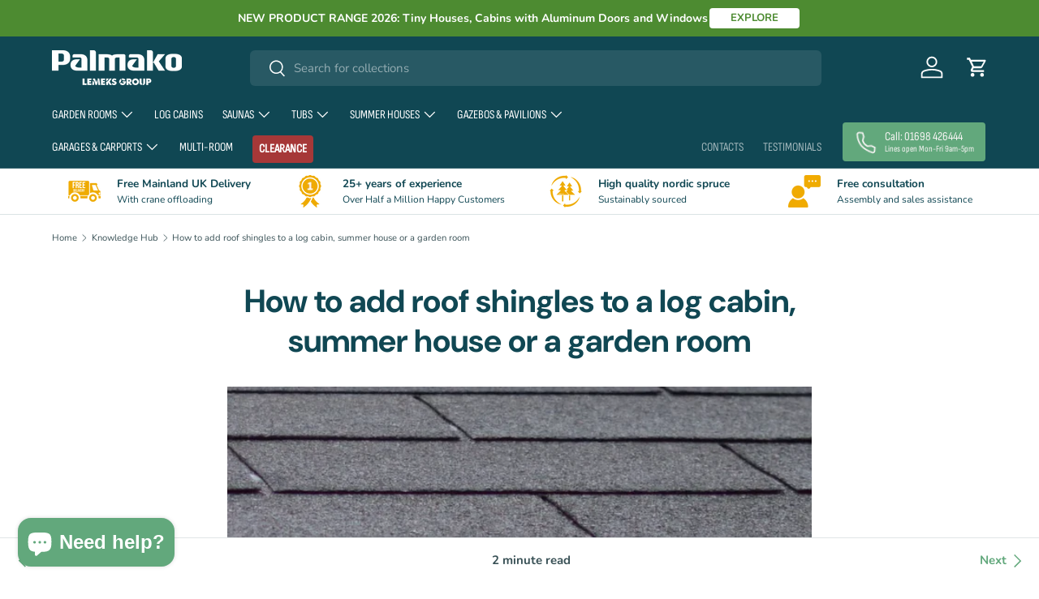

--- FILE ---
content_type: text/css
request_url: https://cdn.shopify.com/extensions/019c09b2-ad27-78dd-8ec0-b8950871df90/avis-options-v1.7.139.8/assets/style.min.css
body_size: 2206
content:
.apo-loading::after,.avis-loading::after{content:""!important;position:absolute!important;width:20px!important;height:20px!important;top:0!important;left:0!important;right:0!important;bottom:0!important;margin:auto!important;background-image:none!important;box-shadow:none!important}.avis-edit-options,.avis-popupFooter>button{line-height:1.5;font-size:14px;font-family:inherit}.avis-org-addcart-button{display:none!important;visibility:hidden!important}.apo-hidden,.apo-total-addcharge-hide,.avis-swatch-product-container+variant-selects,.limit-hide{display:none!important}.apo-loading::after{border:3px solid currentColor!important;border-color:currentColor transparent!important;border-radius:50%!important;animation:1.2s linear infinite apo-spin!important}.apo-loading,.avis-loading{position:relative;outline:0}@keyframes apo-spin{0%{transform:rotate(0)}100%{transform:rotate(360deg)}}.avis-loading::after{border:3px solid currentColor!important;border-color:currentColor transparent!important;border-radius:50%!important;animation:1.2s linear infinite avis-spin!important}@keyframes avis-spin{0%{transform:rotate(0)}100%{transform:rotate(360deg)}}.avis-edit-options{display:block!important;margin:10px 0!important;padding:5px 15px!important;max-width:150px;height:auto;color:#fff;background:#121212;border:1px solid #121212;border-radius:3px;box-shadow:0 1px 0 rgba(0,0,0,.05);cursor:pointer}.avis-cartOptionsPopup{position:fixed;z-index:99999;top:0;right:0;bottom:0;left:0;display:flex;flex-direction:column;justify-content:center;pointer-events:none;font-family:inherit}.apo-swatch-backdrop,.avis-cartOptionsBackdrop{position:fixed;z-index:518;top:0;right:0;bottom:0;left:0;display:block!important;background-color:rgba(0,0,0,.3764705882);animation:.2s forwards avis-fade-in;opacity:1;-webkit-backface-visibility:hidden;backface-visibility:hidden;will-change:opacity}@keyframes avis-fade-in{100%{opacity:1}}.avis-popupBox{pointer-events:initial;position:relative;right:0;bottom:0;left:0;display:flex;flex-direction:column;margin:0 auto;width:100%;max-width:600px;max-height:calc(100vh - 0px);background:#fff;border-radius:8px;box-shadow:0 26px 80px rgba(0,0,0,.2),0 0 1px rgba(0,0,0,.2);overflow:hidden}.avis-popupHeader{display:flex;padding:16px 16px 8px;justify-content:space-between;border-bottom:1px solid #dde0e4}.avis-popupBody{max-height:500px;overflow-y:auto;padding:16px 20px}.avis-popupFooter{display:flex;gap:5px;padding:16px;justify-content:right;border-top:1px solid #dde0e4}.apo-swatch-popup-close,.avis-popupHeader-close{height:25px;align-items:center;cursor:pointer;text-align:center}.avis-popupHeader-title{display:block;color:#000;font-size:18px;cursor:pointer}.avis-popupHeader-close{display:flex;width:25px;line-height:1;justify-content:center;color:#000;font-size:25px}.avis-popupFooter-cancel{color:#121212;background:#fff}.avis-popupFooter>button{display:block;padding:7px 16px;border:1px solid #121212;border-radius:3px;cursor:pointer}.avis-popupFooter-submit{color:#fff;background:#121212}.btn-avis-addtocart{border-color:#000;background-color:#000;color:#fff!important;padding:8px 12px;cursor:pointer;line-height:initial;font-size:13px;margin-top:5px}.avis-swatch-product-container label,.avis-swatch-product-container span{line-height:1}.avis-swatch-variants .avis-swatch-option{margin-bottom:15px;position:relative}.avis-swatch-variants .avis-option-name{margin-bottom:6px;line-height:1}.avis-swatch-variants .avis-option-label{font-size:14px}.avis-swatch-variants ul.avis-option-values{padding:0;margin:0;display:flex;flex-wrap:wrap;gap:12px}.avis-swatch-variants ul.avis-option-values>li{display:block;position:relative;float:left}.avis-swatch-variants ul.avis-option-values>li input{position:absolute;height:0;width:0;opacity:0!important}.avis-swatch-variants ul.avis-option-values>li label{border:1px solid transparent;-webkit-transition:.2s ease-in-out;transition:.2s ease-in-out;margin:0!important;padding:0;position:relative;font-size:13px;cursor:pointer;min-width:auto!important;display:block}.avis-swatch-variants ul.avis-option-values>li .avis-option-value-tooltip{position:absolute;bottom:80%;text-indent:0;background:#000;padding:5px 10px;line-height:1;border-radius:4px;margin-bottom:10px;min-width:50px;color:#fff;left:50%;white-space:pre;text-align:center;text-transform:none;transform:translate(-50%,0);-webkit-transform:translate(-50%,0);visibility:hidden;opacity:0;transition:250ms ease-out}.apo-custom-wrapper .apo-col-right .avp-productoptionswatchwrapper .apo-option-value-tooltip:after,.avis-swatch-variants ul.avis-option-values>li .avis-option-value-tooltip:after{content:"";position:absolute;left:50%;bottom:-9px;border-width:4px 4px 0;border-style:solid;border-color:#000 transparent transparent;margin-bottom:6px;margin-left:-4px;display:block}.apo-custom-wrapper .apo-col-right .avp-productoptionswatchwrapper .avp-productoptionswatch-box:hover .apo-option-value-tooltip,.avis-swatch-variants ul.avis-option-values>li label:not(.avis-swatch-value-label):hover .avis-option-value-tooltip{bottom:100%;opacity:1;visibility:visible}.avis-swatch-variants ul.avis-option-values:not(.avis-dropdown-option)>li input+label:not(.avis-swatch-value-label):hover,.avis-swatch-variants ul.avis-option-values:not(.avis-dropdown-option)>li input:checked+label:not(.avis-swatch-value-label){border-color:#000}.avis-swatch-variants li.avis-out-of-stock label:not(.avis-label-with-price) .avis-swatch-value-title:before,.avis-swatch-variants ul.avis-option-values>li label:not(.avis-swatch-value-label):before{content:"";display:block;width:100%;height:100%;position:absolute;top:0;left:0;right:0;bottom:0}.avis-swatch-variants li.avis-out-of-stock label:not(.avis-label-with-price) .avis-swatch-value-title:after,.avis-swatch-variants ul.avis-option-values>li.avis-out-of-stock label:not(.avis-swatch-value-label):after{content:'';position:absolute;height:100%;width:0;right:0;left:0;top:0;bottom:0;border-right:1.5px solid;border-color:#ccc;transform:rotate(45deg);margin:auto}.avis-swatch-collections{position:relative;z-index:99}.avis-swatch-variants ul.avis-option-values>li.avis-style-value-button label{border-color:#bcbcbc;color:#000;background-color:#fff;padding:7px 10px;display:block;text-align:center}.avis-swatch-variants ul.avis-option-values:not(.avis-dropdown-option)>li.avis-style-value-button input:checked+label:not(.avis-swatch-value-label),.avis-swatch-variants ul.avis-option-values:not(.avis-dropdown-option)>li.avis-style-value-button label:not(.avis-swatch-value-label):hover{border-color:#000;color:#fff;background-color:#000}.avis-swatch-variants ul.avis-option-values>li.avis-style-value-swatch label:not(.avis-swatch-value-label){width:35px;height:35px;border-color:#bdbdbd;border-radius:50%!important;text-align:center;vertical-align:middle;display:table-cell}.avis-swatch-variants ul.avis-option-values>li.avis-style-value-swatch label:not(.avis-swatch-value-label):before{border:3px solid #fff;box-sizing:border-box;border-radius:50%}.avis-swatch-variants .avis-dropdown-selector{margin-bottom:10px}.avis-swatch-variants .avis-dropdown-selector ul.avis-option-values{border:1px solid #ccc;border-top:0;z-index:99;background-color:#fff}.avis-swatch-variants .avis-dropdown-selector ul.avis-option-values>li.avis-option-value-item{background-color:#fff;-moz-box-shadow:0 1px 0 #dedede,0 -1px 0 #dedede;float:none;list-style:none;margin:0!important;cursor:pointer;position:relative}.avis-swatch-variants .avis-dropdown-selector ul.avis-option-values>li:after{content:"";display:table;clear:both}.avis-swatch-variants .avis-dropdown-selector ul.avis-option-values>li.avis-style-value-dropdownlist label{display:block;padding:8px 40px 8px 10px;line-height:1.4!important;float:none!important;font-size:13px}.avis-swatch-variants ul.avis-option-values.avis-dropdown-option>li label.avis-swatch-value-label{border-bottom:1px solid #ccc;padding:6px 8px}.avis-swatch-variants ul.avis-option-values.avis-dropdown-option>li label.avis-swatch-value-label:last-child{border-bottom:0}.avis-swatch-variants .avis-dropdown-selector ul.avis-option-values>li:hover,.avis-swatch-variants ul.avis-option-values.avis-dropdown-option>li input:checked+label.avis-swatch-value-label,.avis-swatch-variants ul.avis-option-values.avis-dropdown-option>li label.avis-swatch-value-label:hover{background-color:#efefef}.avis-swatch-variants .avis-dropdown-selector .avis-arrow-select{position:absolute;right:15px;top:40%;z-index:3;border:solid #3a3a3a;border-width:0 2px 2px 0;padding:2.5px;transform:rotate(45deg);-webkit-transform:rotate(45deg);display:block}.avis-swatch-variants .avis-dropdown-inner{display:block;position:relative}.avis-swatch-variants .avis-dropdown-inner .avis-swatch-drop-down{display:block;padding:8px 40px 8px 10px;line-height:120%!important;float:none!important;font-size:13px;border:1px solid #ccc;position:relative}.avis-swatch-variants .avis-dropdown-inner .avis-dropdown-option{position:absolute;top:100%;left:0;right:0;max-height:40vh;overflow:auto}.avis-swatch-variants ul.avis-option-values>li.avis-out-of-stock.avis-style-value-dropdownlist label:after{right:auto;left:25px}.avis-swatch-variants ul.avis-option-values:not(.avis-dropdown-option) label.avis-swatch-value-label{border:1px solid #bcbcbc;padding:6px 8px;line-height:120%}.avis-swatch-variants ul.avis-option-values:not(.avis-dropdown-option) input:checked+label.avis-swatch-value-label,.avis-swatch-variants ul.avis-option-values:not(.avis-dropdown-option) label.avis-swatch-value-label:hover{border:1px solid #000}.avis-swatch-variants .avis-dropdown-view-value .avis-swatch-value-box,.avis-swatch-variants label .avis-swatch-value-box{width:20px;height:20px;display:inline-block;vertical-align:middle}.avis-swatch-variants .avis-dropdown-view-value .avis-swatch-value-title,.avis-swatch-variants label .avis-swatch-value-title{display:inline-block;vertical-align:middle;padding:0 .5rem;position:relative}.avis-swatch-variants .avis-dropdown-view-value .avis-swatch-value-title p,.avis-swatch-variants label .avis-swatch-value-title p{margin:0!important;padding:0!important;line-height:26px}.avis-swatch-variants label .avis-swatch-value-box-image{width:75px;height:75px}.avis-swatch-variants ul.avis-option-values:not(.avis-dropdown-option) label.avis-swatch-value-label.avis-label-with-price{padding:0 0 5px;width:77px;overflow:hidden}.avis-swatch-variants label.avis-label-with-price .avis-swatch-value-price,.avis-swatch-variants label.avis-label-with-price .avis-swatch-value-title{padding:0 .5rem;position:relative;margin-top:5px;width:100%}.avis-swatch-variants label.avis-label-with-price .avis-swatch-value-price{margin-top:0}.avis-swatch-variants label.avis-label-with-price .avis-swatch-value-price span,.avis-swatch-variants label.avis-label-with-price .avis-swatch-value-title span{display:block;white-space:nowrap;overflow:hidden;text-overflow:ellipsis;line-height:120%}.avis-swatch-variants label.avis-label-with-price .avis-swatch-value-price span{font-size:12px}.avis-swatch-variants li.avis-out-of-stock label.avis-label-with-price .avis-swatch-value-title span{text-decoration-line:line-through}.apo-custom-wrapper{display:flex}.apo-custom-wrapper .apo-main-image{width:calc(50px + 2vw);height:calc(50px + 2vw);max-width:75px;max-height:75px;object-fit:contain}.apo-custom-wrapper .svg-inline--fa.fa-w-16{width:1em}.apo-custom-wrapper .position-absolute{position:absolute!important}.apo-custom-wrapper .svg-inline--fa{display:inline-block;font-size:inherit;height:1em;overflow:visible;vertical-align:-.125em}.apo-custom-wrapper .apo-image-modal{cursor:pointer}.apo-custom-wrapper .apo-col-left{-webkit-box-align:center!important;-ms-flex-align:center!important;align-items:center!important;display:flex!important}.apo-custom-wrapper .apo-col-right{flex:1 0 0%;padding-left:15px!important}.apo-custom-wrapper .apo-col-right .avp-productoptionswatch-box{transition:.2s}.apo-custom-wrapper .apo-col-right .avp-productoptionswatch{width:calc(40px + 1vw)!important;height:calc(40px + 1vw)!important;padding:2px;transition:opacity .5s;image-rendering:-webkit-optimize-contrast;border:1px solid #ced4da!important;border-radius:.25rem!important;box-shadow:none!important}.apo-custom-wrapper .apo-col-right .avp-productoptionswatchwrapper{margin-right:0!important;margin-bottom:5px!important}.apo-custom-wrapper .apo-col-right .avp-productoptionswatch-box .avp-productoptionswatch:hover{border-color:#a72a2f!important}.apo-custom-wrapper .apo-col-right input[type=radio]:checked+.avp-productoptionswatch-box .avp-productoptionswatch{border-color:#a72a2f!important;box-shadow:0 0 10px rgba(167,42,47,.5)!important}.apo-swatch-popup{position:fixed;z-index:519;top:0;right:0;bottom:0;left:0;display:flex;flex-direction:column;justify-content:center;pointer-events:none;font-family:inherit}.apo-swatch-popup-box{pointer-events:initial;position:relative;right:0;bottom:0;left:0;display:flex;flex-direction:column;margin:0 auto;width:100%;max-width:600px;max-height:calc(100vh - 0px);background:#fff;border-radius:8px;box-shadow:0 26px 80px rgba(0,0,0,.2),0 0 1px rgba(0,0,0,.2);overflow:hidden;-webkit-transition:-webkit-transform .3s ease-out;transition:transform .3s ease-out;transition:transform .3s ease-out,-webkit-transform .3s ease-out;-webkit-transform:translate(0,-50px);transform:translate(0,-50px)}.apo-swatch-popup-close{display:flex;width:25px;line-height:1;justify-content:center;color:#000;font-size:25px;position:absolute;right:0}.apo-popup-image{min-width:50px;max-height:50vh;align-items:center;display:flex}.apo-custom-wrapper .apo-col-right .avp-productoptionswatchwrapper .apo-option-value-tooltip{position:absolute;bottom:80%;text-indent:0;background:#000!important;padding:5px 10px!important;line-height:1;border-radius:4px;margin-bottom:10px!important;min-width:50px;color:#fff;left:50%;white-space:pre;text-align:center;text-transform:none;transform:translate(-50%,0)!important;-webkit-transform:translate(-50%,0);visibility:hidden;opacity:0;transition:250ms ease-out;font-size:13px!important}div.avis-swatch-product-container .avis-design-button .avis-option-value-item.avis-style-value-button label{border-radius:4px;border-width:1px!important;padding-block:12px;padding-inline:12px;font-size:14px;border-style:solid}div.avis-swatch-product-container .avis-design-dropdownlist .avis-dropdown-inner .avis-swatch-drop-down{border-radius:4px;border-width:1px!important;padding-block:12px;padding-inline:12px;font-size:14px;border:1px solid #bcbcbc}div.avis-swatch-collections .avis-design-collection_swatch .avis-option-value-item.avis-style-value-swatch label,div.avis-swatch-product-container .avis-design-swatch .avis-option-value-item.avis-style-value-swatch label{border-radius:4px!important;width:35px!important;height:35px!important;border:1px solid #bcbcbc!important}div.avis-swatch-collections .avis-design-collection_swatch .avis-option-value-item.avis-style-value-swatch label::before,div.avis-swatch-product-container .avis-design-swatch .avis-option-value-item.avis-style-value-swatch label::before{border:none}div.avis-swatch-product-container .avis-design-swatch_button .avis-option-value-item.avis-style-value-swatch label{border-radius:4px;border-width:1px!important;border-style:solid;padding-block:8px;padding-inline:8px;font-size:14px;text-transform:none;font-weight:400}div.avis-swatch-product-container .avis-design-swatch_button .avis-option-value-item.avis-style-value-swatch label .avis-swatch-value-box{border-width:1px!important;border-style:solid;width:20px;height:20px;border-radius:4px!important}div.avis-swatch-product-container .avis-design-swatch_dropdown .avis-dropdown-inner .avis-swatch-drop-down{border-radius:4px;border-width:1px!important;border-style:solid;padding-block:12px;padding-inline:12px;font-size:14px}div.avis-swatch-product-container .avis-design-swatch_dropdown .avis-dropdown-inner .avis-swatch-drop-down .avis-swatch-value-box{border-width:0!important;border-style:solid;border-radius:4px!important}div.avis-swatch-product-container .avis-design-swatch_price .avis-option-value-item.avis-style-value-swatch label.avis-label-with-price .avis-swatch-value-box-image{width:75px!important;height:75px!important;margin:0 auto}div.avis-swatch-product-container .avis-design-swatch_price .avis-option-value-item.avis-style-value-swatch label.avis-label-with-price{border-radius:4px;border-width:1px!important;border-style:solid;width:fit-content!important;padding-block:2px;padding-inline:2px}div.avis-swatch-collections .avis-design-collection_button .avis-option-value-item.avis-style-value-button label,div.avis-swatch-collections .avis-design-collection_dropdownlist .avis-dropdown-inner .avis-swatch-drop-down{border-radius:4px;border-width:1px!important;border-style:solid;padding-block:12px;padding-inline:12px}div.avis-cartOptionsPopup{z-index:2147483641}.apo-body-tooltip{position:absolute;display:none;pointer-events:none;z-index:2147483642;padding:4px 8px;text-align:center;width:max-content;color:#fff;font-weight:400;background-color:#000;border-radius:3px;line-height:130%;font-size:14px;transform:translate3d(-50%,8px,0);transition:opacity .15s linear,transform .3s ease-in-out;max-width:20em;opacity:0}.apo-body-tooltip::before{content:"";position:absolute;top:-16px;border:8px solid transparent;border-bottom-color:#000;left:var(--arrow-left,50%);transform:translateX(-50%);transition:left .2s}.apo-body-tooltip.arrow-bottom::before{top:auto;bottom:-16px;border-bottom-color:transparent;border-top-color:#000}.apo-body-tooltip.tooltip-show{display:block;opacity:1;transform:translateY(0)}.apo-body-tooltip.tooltip-hide{display:none;opacity:0;transform:translateY(0)}.apo-body-tooltip .apo-btooltip-image{width:200px;height:200px;background-size:contain;background-repeat:no-repeat;background-position:center;margin-top:4px;margin-inline:auto;display:block}.avis_personalize_stage{position:absolute;top:0;left:0;right:0;z-index:2;display:flex;justify-content:center;height:100%;width:100%;align-items:center}.avis-personalize-wrapper{position:relative}


--- FILE ---
content_type: text/css
request_url: https://palmako.co.uk/cdn/shop/t/9/assets/swatches.css?v=95655645952492729171739184731
body_size: -215
content:
[data-swatch]::before {
  background-color: rgba(var(--text-color) / 0.08);
}

[data-swatch="premium sliding doors (double glazed & thicker frame)"]:before { background-image: url(//palmako.co.uk/cdn/shop/files/slide-premium_250x250.png?v=17090047695671079315) }[data-swatch="standard sliding doors (single glazed)"]:before { background-image: url(//palmako.co.uk/cdn/shop/files/slide-standard_250x250.png?v=15273931286422104398) }[data-swatch="ground painted white"]:before { background-image: url(//palmako.co.uk/cdn/shop/files/treatment-paint-white_250x250.png?v=5232546878642031938) }[data-swatch="untreated"]:before { background-image: url(//palmako.co.uk/cdn/shop/files/untreated_250x250.png?v=12944195007094727859) }[data-swatch="clear dip treated"]:before { background-image: url(//palmako.co.uk/cdn/shop/files/dip_C_250x250.png?v=3583786790382653605) }[data-swatch="light grey (factory painted)"]:before { background-image: url(//palmako.co.uk/cdn/shop/files/paint_LG_A_250x250.png?v=4390748894291710300) }[data-swatch="brown pressure treated"]:before { background-image: url(//palmako.co.uk/cdn/shop/files/pressure_B_250x250.png?v=239086949203609060) }[data-swatch="grey pressure treated"]:before { background-image: url(//palmako.co.uk/cdn/shop/files/pressure_G_250x250.png?v=8007927282784894317) }[data-swatch="brown dip treated"]:before { background-image: url(//palmako.co.uk/cdn/shop/files/dip_B_250x250.png?v=8283408431145858262) }[data-swatch="grey dip treated"]:before { background-image: url(//palmako.co.uk/cdn/shop/files/dip_G_250x250.png?v=5446955335673985025) }[data-swatch=""]:before { background-image: url(//palmako.co.uk/cdn/shopifycloud/shopify/assets/no-image-2048-5e88c1b20e087fb7bbe9a3771824e743c244f437e4f8ba93bbf7b11b53f7824c_250x250.gif) }[data-swatch="painted light grey ral7042 + anthracite ral7016"]:before { background-image: url(//palmako.co.uk/cdn/shop/files/paint_LG_A_250x250.png?v=4390748894291710300) }[data-swatch="painted grey ral7012 + anthracite ral7016"]:before { background-image: url(//palmako.co.uk/cdn/shop/files/paint_DG_A_250x250.png?v=3858347677265600646) }[data-swatch="painted light grey ral7042 + white ral9016"]:before { background-image: url(//palmako.co.uk/cdn/shop/files/paint_LG_W_250x250.png?v=7080357237682436221) }[data-swatch="painted grey ral7012 + white ral9016"]:before { background-image: url(//palmako.co.uk/cdn/shop/files/Paint_DG_W_250x250.png?v=3812189460639631197) }[data-swatch="painted light grey ral7042"]:before { background-image: url(//palmako.co.uk/cdn/shop/files/paint_LG_250x250.png?v=16056689562562968562) }[data-swatch="painted grey ral7012"]:before { background-image: url(//palmako.co.uk/cdn/shop/files/paint_G_250x250.png?v=13835848514657591178) }[data-swatch="painted white ral9016"]:before { background-image: url(//palmako.co.uk/cdn/shop/files/Paint_W_250x250.png?v=8769529924656122129) }[data-swatch="painted white ral9016 + anthracite ral7016"]:before { background-image: url(//palmako.co.uk/cdn/shop/files/paint_W_A_250x250.png?v=16447980259139868399) }



--- FILE ---
content_type: text/css
request_url: https://palmako.co.uk/cdn/shop/t/9/assets/article-pagination.css?v=119615621685547144141701168982
body_size: -595
content:
.article__pagination {
  z-index: 25;
  height: auto;
  transform: translateY(calc(100% + 1px));
  transition: transform 0.5s;
  background-color: rgba(var(--bg-color));
  color: #d5d5d5;
}
.article__pagination::before {
  top: -2px;
  background-color: rgb(var(--link-color));
}
.article__pagination.is-visible {
  transform: translateY(0);
}

.article__pagination--text {
  text-overflow: ellipsis;
  white-space: nowrap;
}

--- FILE ---
content_type: application/javascript; charset=utf-8
request_url: https://cs.iubenda.com/cookie-solution/confs/js/78979758.js
body_size: -199
content:
_iub.csRC = { consApiKey: '8XUrcSfXerhyxZr0D838RBk2ux9UVuGA', consentDatabasePublicKey: 'HyEyS0sgrM1LhKIU4wcT7ZSCaXj7FP0Y', showBranding: true, publicId: '7c568ecf-0aa8-42c7-9465-91e490ffd4b6', floatingGroup: false };
_iub.csEnabled = true;
_iub.csPurposes = [1,2,5,4,"sh","s"];
_iub.cpUpd = 1711028473;
_iub.csT = 0.3;
_iub.googleConsentModeV2 = true;
_iub.totalNumberOfProviders = 5;
